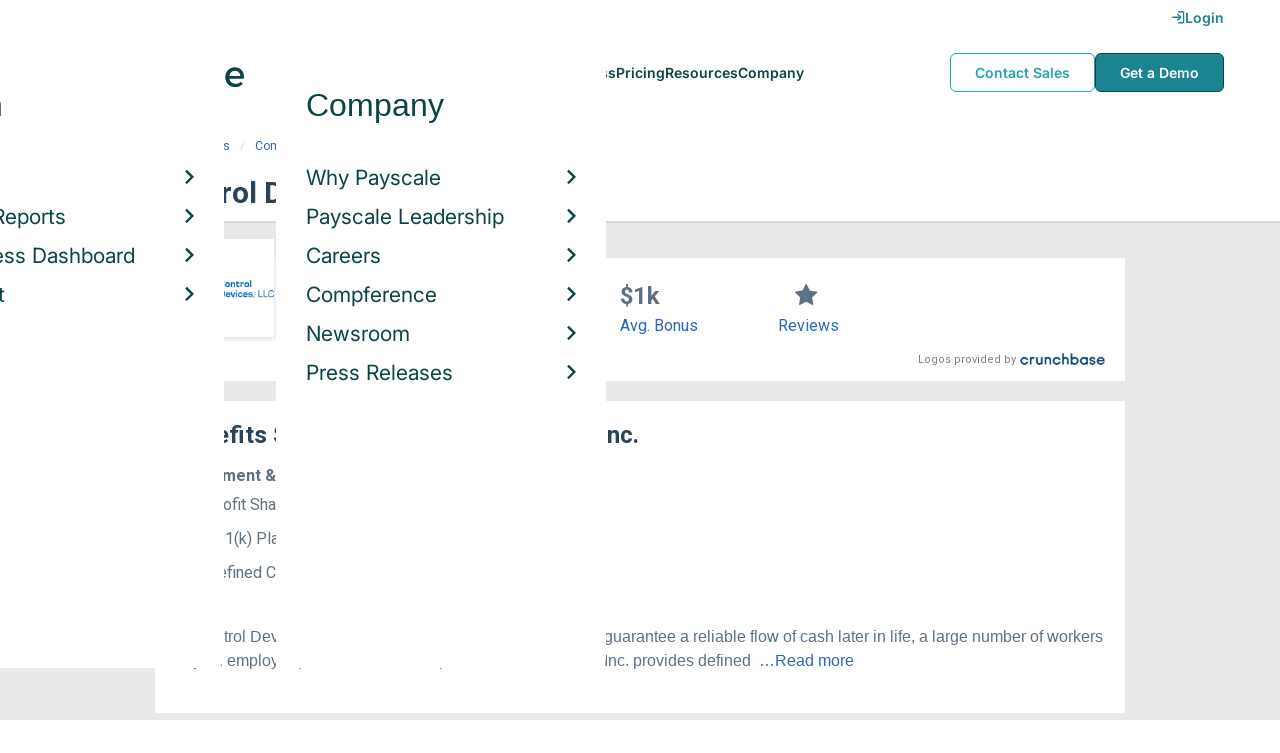

--- FILE ---
content_type: text/html; charset=utf-8
request_url: https://www.payscale.com/research/US/Employer=Control_Devices_Inc./Benefits
body_size: 10653
content:
<!DOCTYPE html><html><head><script>
          var googletag = googletag || {};
          googletag.cmd = googletag.cmd || [];</script><script type="text/plain" class="optanon-category-C0002">
var appInsights=window.appInsights||function(a){
  function b(a){c[a]=function(){var b=arguments;c.queue.push(function(){c[a].apply(c,b)})}}var c={config:a},d=document,e=window;setTimeout(function(){var b=d.createElement("script");b.src=a.url||"https://az416426.vo.msecnd.net/scripts/a/ai.0.js",d.getElementsByTagName("script")[0].parentNode.appendChild(b)});try{c.cookie=d.cookie}catch(a){}c.queue=[];for(var f=["Event","Exception","Metric","PageView","Trace","Dependency"];f.length;)b("track"+f.pop());if(b("setAuthenticatedUserContext"),b("clearAuthenticatedUserContext"),b("startTrackEvent"),b("stopTrackEvent"),b("startTrackPage"),b("stopTrackPage"),b("flush"),!a.disableExceptionTracking){f="onerror",b("_"+f);var g=e[f];e[f]=function(a,b,d,e,h){var i=g&&g(a,b,d,e,h);return!0!==i&&c["_"+f](a,b,d,e,h),i}}return c
  }({
    instrumentationKey:"d1bff452-16c0-4f15-9744-223f27abe717",
    disableExceptionTracking: false,
    verboseLogging: true
  });
window.appInsights=appInsights,appInsights.queue&&0===appInsights.queue.length&&appInsights.trackPageView();</script><link rel="preconnect" href="https://cdn-payscale.com" crossorigin="anonymous"/><link rel="preconnect" href="https://adservice.google.com" crossorigin="true"/><link rel="preconnect" href="https://fonts.gstatic.com" crossorigin="anonymous"/><link rel="preconnect" href="https://fonts.googleapis.com" crossorigin="anonymous"/><script src="https://instant.page/5.1.0" type="module" integrity="sha384-by67kQnR+pyfy8yWP4kPO12fHKRLHZPfEsiSXR8u2IKcTdxD805MGUXBzVPnkLHw"></script><script type="module" src="https://cdn-payscale.com/resources/ud/_script-prod.js"></script><link rel="stylesheet" href="https://www.payscale.com/resources/ud/wp-preserve/includes/css/dashicons.min.css?ver=6.4.3"/><link rel="stylesheet" href="https://cdnjs.cloudflare.com/ajax/libs/font-awesome/5.15.3/css/all.min.css"/><meta name="viewport" content="width=device-width"/><meta charSet="utf-8"/><meta name="robots" content="noindex, follow"/><title>Control Devices Inc. Benefits &amp; Perks | PayScale</title><meta name="description" content="Control Devices Inc. employee benefits and perks data. Find information about retirement plans, insurance benefits, paid time off, reviews, and more."/><link rel="canonical" href="https://www.payscale.com/research/US/Employer=Control_Devices_Inc./Benefits"/><script>
              if (typeof window !== 'undefined' && window !== null) {
                window.dataLayer = window.dataLayer || [];
                window.dataLayer.push({
                  rcSection: 'Employer Benefits',
                  cacheControl: 'public',
                  origin: 'payscale'
                });
              }</script><script crossorigin="anonymous">
          (function(e){var t=new XMLHttpRequest;t.open("GET",e,!0),t.onreadystatechange=(function(){if(4==t.readyState&&200==t.status){let e=t.responseText;e=e.replace(/}/g,"font-display: swap; }");const a=document.getElementsByTagName("head")[0],n=document.createElement("style");n.appendChild(document.createTextNode(e)),a.appendChild(n)}}),t.send()})("https://fonts.googleapis.com/css?family=Roboto:300,400,700,900");
          </script><link rel="icon" href="https://cdn-payscale.com/content/assets/images/payscale-favicon-2.png" sizes="32x32" type="image/png"/><script>!function(t){var o={};function r(e){if(o[e])return o[e].exports;var n=o[e]={i:e,l:!1,exports:{}};return t[e].call(n.exports,n,n.exports,r),n.l=!0,n.exports}r.m=t,r.c=o,r.d=function(e,n,t){r.o(e,n)||Object.defineProperty(e,n,{enumerable:!0,get:t})},r.r=function(e){"undefined"!=typeof Symbol&&Symbol.toStringTag&&Object.defineProperty(e,Symbol.toStringTag,{value:"Module"}),Object.defineProperty(e,"__esModule",{value:!0})},r.t=function(n,e){if(1&e&&(n=r(n)),8&e)return n;if(4&e&&"object"==typeof n&&n&&n.__esModule)return n;var t=Object.create(null);if(r.r(t),Object.defineProperty(t,"default",{enumerable:!0,value:n}),2&e&&"string"!=typeof n)for(var o in n)r.d(t,o,function(e){return n[e]}.bind(null,o));return t},r.n=function(e){var n=e&&e.__esModule?function(){return e.default}:function(){return e};return r.d(n,"a",n),n},r.o=function(e,n){return Object.prototype.hasOwnProperty.call(e,n)},r.p="",r(r.s=17)}({0:function(e,n,t){"use strict";t.r(n),t.d(n,"hasAcceptedCookiePolicy",function(){return r}),t.d(n,"createNecessaryCookie",function(){return c}),t.d(n,"createCookie",function(){return i}),t.d(n,"readCookie",function(){return o}),t.d(n,"eraseCookie",function(){return u});var r=function(){var e=o("accept-cookie"),n=o("client-origin");return"yes"===e||"na"===e||"non-eu"===n&&(c("accept-cookie","na",".payscale.com",365),!0)},c=function(e,n,t,o){var r="";if(o){var c=new Date;c.setTime(c.getTime()+24*o*60*60*1e3),r="; expires=".concat(c.toGMTString())}var i=t?"".concat(e,"=").concat(n).concat(r,"; domain=").concat(t,"; path=/"):"".concat(e,"=").concat(n).concat(r,"; path=/");document.cookie=i},i=function(e,n,t,o){(r()||-1===o)&&c(e,n,t,o)},o=function(e){for(var n="".concat(e,"="),t=document.cookie.split(";"),o=0;o<t.length;o++){for(var r=t[o];" "===r.charAt(0);)r=r.substring(1,r.length);if(0===r.indexOf(n))return r.substring(n.length,r.length)}return null},u=function(e,n){if(n)i(e,"",n,-1);else for(var t=document.domain.split("."),o=0;o<t.length;o++){var r="".concat(t.slice(o,t.length).join("."));i(e,"",r,-1),i(e,"",".".concat(r),-1)}}},17:function(e,n,t){"use strict";t.r(n);var o=t(0);"undefined"!=typeof window&&Object.keys(o).forEach(function(e){window[e]=o[e]})}});</script><script>(function(w,d,s,l,i){w[l]=w[l]||[];w[l].push({'gtm.start':
  new Date().getTime(),event:'gtm.js'});var f=d.getElementsByTagName(s)[0],
  j=d.createElement(s),dl=l!='dataLayer'?'&l='+l:'';j.async=true;j.src=
  'https://www.googletagmanager.com/gtm.js?id='+i+dl;f.parentNode.insertBefore(j,f);
  })(window,document,'script','dataLayer','GTM-P3CVWR');</script><script crossorigin="anonymous" type="application/ld+json">{"@context":"http://schema.org","@type":"Organization","name":"Control Devices Inc.","address":{"@context":"http://schema.org","@type":"PostalAddress","addressLocality":"Fenton","addressRegion":"Missouri","postalCode":"63026","streetAddress":"Control Devices,\nLLC 1555 Larkin Williams Road"},"url":"http://www.cdivalve.com","logo":"https://cdn-payscale.com/content/logos/Control-Devices-Inc.SOURCE.crunchbase.png"}</script><meta name="next-head-count" content="12"/><link rel="preload" href="https://cdn-payscale.com/content/research-center-web/prod/2025.1223.1801.367-master/_next/static/css/d64d220971aa7a3c681c.css" as="style"/><link rel="stylesheet" href="https://cdn-payscale.com/content/research-center-web/prod/2025.1223.1801.367-master/_next/static/css/d64d220971aa7a3c681c.css" data-n-g=""/><link rel="preload" href="https://cdn-payscale.com/content/research-center-web/prod/2025.1223.1801.367-master/_next/static/css/67959fb95fc354667c2b.css" as="style"/><link rel="stylesheet" href="https://cdn-payscale.com/content/research-center-web/prod/2025.1223.1801.367-master/_next/static/css/67959fb95fc354667c2b.css" data-n-p=""/><noscript data-n-css=""></noscript><link rel="preload" href="https://cdn-payscale.com/content/research-center-web/prod/2025.1223.1801.367-master/_next/static/chunks/webpack-8614234379e54ce08900.js" as="script"/><link rel="preload" href="https://cdn-payscale.com/content/research-center-web/prod/2025.1223.1801.367-master/_next/static/chunks/3433-7963e29163038d93f98e.js" as="script"/><link rel="preload" href="https://cdn-payscale.com/content/research-center-web/prod/2025.1223.1801.367-master/_next/static/chunks/main-25b46a766ca4314b8c43.js" as="script"/><link rel="preload" href="https://cdn-payscale.com/content/research-center-web/prod/2025.1223.1801.367-master/_next/static/chunks/pages/_app-f5beb2aa180756f66a91.js" as="script"/><link rel="preload" href="https://cdn-payscale.com/content/research-center-web/prod/2025.1223.1801.367-master/_next/static/chunks/framework-ad23012453949e65ee0e.js" as="script"/><link rel="preload" href="https://cdn-payscale.com/content/research-center-web/prod/2025.1223.1801.367-master/_next/static/chunks/562-edd5c464f90b4718e3af.js" as="script"/><link rel="preload" href="https://cdn-payscale.com/content/research-center-web/prod/2025.1223.1801.367-master/_next/static/chunks/9977-a0bd93bbec46427c154a.js" as="script"/><link rel="preload" href="https://cdn-payscale.com/content/research-center-web/prod/2025.1223.1801.367-master/_next/static/chunks/5796-1e4a39def5ddc6d5433d.js" as="script"/><link rel="preload" href="https://cdn-payscale.com/content/research-center-web/prod/2025.1223.1801.367-master/_next/static/chunks/1216-d0864200a0b6360726e6.js" as="script"/><link rel="preload" href="https://cdn-payscale.com/content/research-center-web/prod/2025.1223.1801.367-master/_next/static/chunks/4240-ad0409c57a3820cc0125.js" as="script"/><link rel="preload" href="https://cdn-payscale.com/content/research-center-web/prod/2025.1223.1801.367-master/_next/static/chunks/4847-a49bc4317f7bec3182f2.js" as="script"/><link rel="preload" href="https://cdn-payscale.com/content/research-center-web/prod/2025.1223.1801.367-master/_next/static/chunks/2532-4297dc7ddee3952bb424.js" as="script"/><link rel="preload" href="https://cdn-payscale.com/content/research-center-web/prod/2025.1223.1801.367-master/_next/static/chunks/9750-daea63c71368078aa9c2.js" as="script"/><link rel="preload" href="https://cdn-payscale.com/content/research-center-web/prod/2025.1223.1801.367-master/_next/static/chunks/1687-f5263bd4e2ad34481c98.js" as="script"/><link rel="preload" href="https://cdn-payscale.com/content/research-center-web/prod/2025.1223.1801.367-master/_next/static/chunks/8021-2e345bc7474c178bf081.js" as="script"/><link rel="preload" href="https://cdn-payscale.com/content/research-center-web/prod/2025.1223.1801.367-master/_next/static/chunks/pages/employer/benefits-2224be1c59b0d01dcdb8.js" as="script"/></head><body data-instant-whitelist="true"><div id="__next"><style>
        @font-face {
          font-family: 'Inter Variable';
          src: url('https://cdn-payscale.com/content/assets/font/Inter-VariableFont_opsz,wght.ttf') format('truetype-variations');
          font-weight: 100 900;
          font-display: swap;
        }
      </style><style>
      .__react_component_tooltip { background: #222; color: #fff }
    </style><ud-header id="ud-header"></ud-header><div class="page  research-center-web employerv2"><div class="employerv2__header-content"><div class="employerv2__header-content__container"><div class="breadcrumbs "><div class="breadcrumbs__item"><a href="/research/US/Country=United_States/Salary">United States</a></div><div class="breadcrumbs__item"><a href="/research/US/Employer">Companies</a></div><div class="breadcrumbs__item"><a href="/research/US/Employer=Control_Devices_Inc./Salary">Control Devices Inc.</a></div><div class="breadcrumbs__item">Benefits</div></div></div></div><div class="rc-sub-nav"><div class="rc-sub-nav__contents"><h1 class="rc-sub-nav__title rc-sub-nav__slim">Control Devices Inc. Benefits</h1></div></div><div class="content one-col"><div class="maincontent"><section class="page-section page-section--first--crunchbase"><div class="employer-overview"><div class="employer-overview__logo"><img class="conux-logo " src="https://cdn-payscale.com/content/placeholder-images/employer-placeholder.png" alt="Control Devices Inc."/></div><div class="employer-overview__pay"><div class="employer-overview__pay-container"><span class="employer-overview__value">$69k</span><span class="employer-overview__per-label"> / year</span></div><span class="employer-overview__text"><a href="/research/US/Employer=Control_Devices_Inc./Salary">Avg. Base Salary (USD)</a></span></div><div class="employer-overview__bonus"><div class="employer-overview__value">$1k</div><span class="employer-overview__text"><a href="/research/US/Employer=Control_Devices_Inc./Bonus">Avg. Bonus</a></span></div><div class="employer-overview__divider"></div><div class="employer-overview__rating"><i class="icon-star employer-overview__single-star"></i><div class="employer-overview__text"><a href="/research/US/Employer=Control_Devices_Inc./Reviews">Reviews</a></div></div></div><div class="cb-attribution-oneline"><span class="cb-attribution-oneline__label">Logos provided by</span><a href="https://www.crunchbase.com/organization/control-devices"><div class="lazyload-wrapper "><div style="height:11px" class="lazyload-placeholder"></div></div></a></div></section><section class="page-section"><h2 class="page-subtitle employerv2__space-bottom">Benefits Summary for <!-- -->Control Devices Inc.</h2><div class="benefits"><div class="benefits-summary__subcategories"><div class="benefits-summary__subcat"><div class="benefits-summary__subcat-title">Retirement &amp; Financial Benefits</div><div class="benefits-summary__subcat-list"><div class="benefits-summary__subcat-item"><div class="benefits-summary__item-check"><i class="icon-check"></i></div><div class="benefits-summary__item-text">Profit Sharing</div></div><div class="benefits-summary__subcat-item"><div class="benefits-summary__item-check"><i class="icon-check"></i></div><div class="benefits-summary__item-text">401(k) Plan</div></div><div class="benefits-summary__subcat-item"><div class="benefits-summary__item-check"><i class="icon-check"></i></div><div class="benefits-summary__item-text">Defined Contribution Pension Plan</div></div></div></div></div><div class="benefits-summary__summary"><div class="expandable "><p class="expandable__paragraph">At Control Devices Inc., they provide pension plans.  To help guarantee a reliable flow of cash later in life, a large number of workers rely on employer-provided retirement plans. Control Devices Inc. provides defined<span class="expandable__more"><span>  <!-- -->…Read more</span></span></p></div></div></div></section><section class="page-section"><div id="" class="single-row-start "><div class="single-row-start__header">Find out what you should be paid<div class="single-row-start__sub-header">Use our tool to get a personalized report on your market worth.<span class="single-row-start__highlights">What&#x27;s this?</span></div></div><form class="single-row-start__form survey-start__form"><input type="hidden" value="" name="city"/><input type="hidden" value="" name="state"/><input type="hidden" value="United States" name="confCountry"/><input type="hidden" value="" name="location"/><input type="hidden" value="" name="job"/><input type="hidden" value="" name="yearsexp"/><div class="single-row-start__form-container"><div id="" class="pxl-form-group single-row-start__form-group single-row-start__form-group--location"><label class=" pxl-control-label" for="">Location:</label><div class="survey-start__citystate"><div role="combobox" aria-haspopup="listbox" aria-owns="react-autowhatever-CityState" aria-expanded="false" class="react-autosuggest__container"><input type="text" value="" autoComplete="off" aria-autocomplete="list" aria-controls="react-autowhatever-CityState" class="pxl-form-control survey-start__citystate-ac" tabindex="0" id="CityState"/><div id="react-autowhatever-CityState" role="listbox" class="react-autosuggest__suggestions-container"></div></div></div></div><div class="survey-start__country"><div class="survey-start__country-label">United States<!-- --> <a class="survey-start__country-link">(change)</a></div><div role="combobox" aria-haspopup="listbox" aria-owns="react-autowhatever-Country" aria-expanded="false" class="react-autosuggest__container"><input type="text" value="United States" autoComplete="off" aria-autocomplete="list" aria-controls="react-autowhatever-Country" class="pxl-form-control survey-start__country-ac survey-start--hidden" id="Country"/><div id="react-autowhatever-Country" role="listbox" class="react-autosuggest__suggestions-container"></div></div></div><div id="" class="pxl-form-group single-row-start__form-group single-row-start__form-group--yoe"><label class=" pxl-control-label" for="">Years in Field/Career:</label><div class="pxl-input-number"><input type="number" class="survey-start__yearsexp pxl-input-number__input pxl-form-control" value="" min="0" max="80" step="any" tabindex="0"/></div><div class="single-row-start__btn"><input type="submit" class="single-row-start__btn-input" value="Find your market worth »"/></div></div></div><div class="single-row-start__right-bullets"><div class="single-row-start__header">How it works:</div><div class="single-row-start__right-bullets-list"><div class="single-row-start__right-bullets-item"><span>1</span><div>Enter city &amp; years of experience</div></div><div class="single-row-start__right-bullets-item"><span>2</span><div>Add pay factors like skills &amp; education</div></div><div class="single-row-start__right-bullets-item"><span>3</span><div>Find your market worth with a report tailored to you</div></div></div></div></form></div></section><section class="page-section"><h2 class="employerv2__space-bottom">Most Popular Benefits at <!-- -->Control Devices Inc.</h2><div class="table"><div class="table__header"><div class="table__header__first-column">Benefit / Perk</div><div class="table__header__second-column">Employees Reporting</div></div><div class="table__item"><div class="table__title">401(k)</div><div class="table__value"><span class="table__label">Employees:<!-- --> </span>11</div></div><div class="table__item"><div class="table__title">Paid Holidays / Vacation</div><div class="table__value"><span class="table__label">Employees:<!-- --> </span>11</div></div><div class="table__item"><div class="table__title">Life Insurance/Disability</div><div class="table__value"><span class="table__label">Employees:<!-- --> </span>6</div></div><div class="table__item"><div class="table__title">Casual Dress/Atmosphere</div><div class="table__value"><span class="table__label">Employees:<!-- --> </span>5</div></div><div class="table__item"><div class="table__title">Paid Sick Leave</div><div class="table__value"><span class="table__label">Employees:<!-- --> </span>5</div></div><div class="table__item"><div class="table__title">Flex-Time / Flexible Schedule</div><div class="table__value"><span class="table__label">Employees:<!-- --> </span>3</div></div><div class="table__item"><div class="table__title">Food/Meals On Duty</div><div class="table__value"><span class="table__label">Employees:<!-- --> </span>3</div></div></div><div class="table__footer">Updated: <!-- -->Jul 24, 2022</div></section><section class="page-section"><div class="featured-content"><h2 class="featured-content__header">Featured Content</h2><div class="carousel " role="listbox"><div class="carousel__content" style="width:60px"><div class="carousel__arrow carousel__arrow--left carousel__arrow--invisible"><span role="button" aria-label="View previous items">‹</span></div><div class="carousel__items-window"><div class="carousel__items"><a class="blog-card " href="https://www.payscale.com/research-and-insights/remote-work?tk=carousel-ps-rc-job"><div class="blog-card__content"><div class="lazyload-wrapper "><div style="height:145px" class="lazyload-placeholder"></div></div><div class="blog-card__divider"></div><div class="blog-card__detail"><div class="blog-card__title">Remote Work</div><div class="blog-card__description">New research shows how to set pay for remote employees</div></div></div></a><a class="blog-card " href="https://www.payscale.com/research-and-insights/gender-pay-gap?tk=carousel-ps-rc-job"><div class="blog-card__content"><div class="lazyload-wrapper "><div style="height:145px" class="lazyload-placeholder"></div></div><div class="blog-card__divider"></div><div class="blog-card__detail"><div class="blog-card__title">Gender Pay Gap</div><div class="blog-card__description">New research shows that each woman experiences the disparity of gender pay gap in different ways, depending on her position, age, race and education.</div></div></div></a><a class="blog-card " href="https://www.payscale.com/research-and-insights/cbpr?tk=carousel-ps-rc-job"><div class="blog-card__content"><div class="lazyload-wrapper "><div style="height:145px" class="lazyload-placeholder"></div></div><div class="blog-card__divider"></div><div class="blog-card__detail"><div class="blog-card__title">Compensation Best Practices Report</div><div class="blog-card__description">From compensation planning to variable pay to pay equity analysis, we surveyed 4,900+ organizations on how they manage compensation.</div></div></div></a><a class="blog-card " href="https://www.payscale.com/research-and-insights/salary-budget-survey-sbs?tk=carousel-ps-rc-job"><div class="blog-card__content"><div class="lazyload-wrapper "><div style="height:145px" class="lazyload-placeholder"></div></div><div class="blog-card__divider"></div><div class="blog-card__detail"><div class="blog-card__title">Salary Budget Survey Report</div><div class="blog-card__description">See how organizations are shifting their salary budgets this year.</div></div></div></a><a class="blog-card " href="https://www.payscale.com/research-and-insights/retention-report?tk=carousel-ps-rc-job"><div class="blog-card__content"><div class="lazyload-wrapper "><div style="height:145px" class="lazyload-placeholder"></div></div><div class="blog-card__divider"></div><div class="blog-card__detail"><div class="blog-card__title">Retention Report</div><div class="blog-card__description">Get strategies you can use to retain top talent and learn how impactful employee retention really is.</div></div></div></a><a class="blog-card " href="https://www.payscale.com/research-and-insights/variable-pay-playbook?tk=carousel-ps-rc-job"><div class="blog-card__content"><div class="lazyload-wrapper "><div style="height:145px" class="lazyload-placeholder"></div></div><div class="blog-card__divider"></div><div class="blog-card__detail"><div class="blog-card__title">Variable Pay Playbook</div><div class="blog-card__description">Before you decide whether variable pay is right for your org, get a deeper understanding of the variable pay options and the cultural impact of pay choices.</div></div></div></a></div></div><div class="carousel__arrow carousel__arrow--right "><span role="button" aria-label="View next items">›</span></div></div><div class="carousel__indicator__window"><div class="carousel__indicator__dots"><div class="carousel__indicator__dot__container"><div class="carousel__indicator__dot selected"></div></div><div class="carousel__indicator__dot__container"><div class="carousel__indicator__dot "></div></div><div class="carousel__indicator__dot__container"><div class="carousel__indicator__dot small"></div></div><div class="carousel__indicator__dot__container"><div class="carousel__indicator__dot xsmall"></div></div><div class="carousel__indicator__dot__container"><div class="carousel__indicator__dot xsmall"></div></div><div class="carousel__indicator__dot__container"><div class="carousel__indicator__dot xsmall"></div></div></div></div></div><div class="newsletter-form"><form class="" action="https://payscale.us3.list-manage.com/subscribe/post?u=0350e593d83b212345ced805c&amp;amp;id=cc02db4bff" method="post" id="mc-embedded-subscribe-form" name="mc-embedded-subscribe-form" target="_blank" novalidate=""><label for="mce-EMAIL"><div class="newsletter-form__title">Subscribe to our newsletter</div></label><div class="newsletter-form__container"><div class="newsletter-form__email-container"><input type="email" value="" name="EMAIL" class="newsletter-form__email-input pxl-form-control" id="mce-EMAIL" placeholder="Email address" required=""/><div style="position:absolute;left:-5000px" aria-hidden="true"><input type="text" name="b_0350e593d83b212345ced805c_cc02db4bff" tabindex="-1" value=""/></div><div class="newsletter-form__email-error" style="visibility:hidden">Enter a valid email address</div></div><input type="submit" value="Subscribe" name="subscribe" class="newsletter-form__submit"/></div></form></div></div></section><section class="page-section"><h2 class="page-subtitle">Control Devices Inc.<!-- --> Job Listings</h2><div id="jobListingsWidget" class="joblistings"><div class="joblistings__search-container"><div class="joblistings__search-form"><div class="joblistings__search-item"><label class="joblistings__search-label"> Job Title / Company </label><input type="text" class="joblistings__search-box pxl-form-control" value="Control Devices Inc." name="jobsearchbox" placeholder="Job Title or Company" tabindex="0"/></div><div class="joblistings__search-item"><label class="joblistings__search-label"> Location </label><input type="text" class="joblistings__search-box pxl-form-control" value="" name="locationsearchbox" placeholder="City, State or Zip" tabindex="0"/></div><a href="/job-search-engine?str=Control Devices Inc.&amp;loc=null&amp;country=undefined" class="joblistings__search-btn">Search</a></div></div></div></section><section class="page-section"><h2 class="page-subtitle">Companies Related to <!-- -->Control Devices Inc.</h2><div class="employerv2__space-bottom">Companies in the same industry as <!-- -->Control Devices Inc.<!-- -->, ranked by <!-- -->salary<!-- -->.</div><div class="carousel related-carousel related-companies-related-carousel" role="listbox"><div class="carousel__content" style="width:60px"><div class="carousel__arrow carousel__arrow--left carousel__arrow--invisible"><span role="button" aria-label="View previous items">‹</span></div><div class="carousel__items-window"><div class="carousel__items"><a rel="" data-instant="true" class="related-content-card" href="/research/US/Employer=Alexis_Bittar/Benefits"><div class="related-content-card__image-container"><div class="lazyload-wrapper "><div style="height:70px" class="lazyload-placeholder"></div></div></div><div class="related-content-card__title">Alexis Bittar</div><div class="related-content-card__subtitle">Avg. Salary: $68,680</div></a><a rel="" data-instant="true" class="related-content-card" href="/research/US/Employer=Any_Company/Benefits"><div class="related-content-card__image-container"></div><div class="related-content-card__title">Any Company</div><div class="related-content-card__subtitle">Avg. Salary: $68,692</div></a><a rel="" data-instant="true" class="related-content-card" href="/research/US/Employer=Engineering%2C_Inc./Benefits"><div class="related-content-card__image-container"></div><div class="related-content-card__title">Engineering, Inc.</div><div class="related-content-card__subtitle">Avg. Salary: $68,695</div></a><a rel="" data-instant="true" class="related-content-card" href="/research/US/Employer=MicroMo_Electronics/Benefits"><div class="related-content-card__image-container"></div><div class="related-content-card__title">MicroMo Electronics</div><div class="related-content-card__subtitle">Avg. Salary: $68,696</div></a><a rel="" data-instant="true" class="related-content-card" href="/research/US/Employer=Opto_22/Benefits"><div class="related-content-card__image-container"></div><div class="related-content-card__title">Opto 22</div><div class="related-content-card__subtitle">Avg. Salary: $68,700</div></a><a rel="" data-instant="true" class="related-content-card" href="/research/US/Employer=Allison/Benefits"><div class="related-content-card__image-container"></div><div class="related-content-card__title">Allison</div><div class="related-content-card__subtitle">Avg. Salary: $68,711</div></a><a rel="" data-instant="true" class="related-content-card" href="/research/US/Employer=Adjmi_Apparel/Benefits"><div class="related-content-card__image-container"></div><div class="related-content-card__title">Adjmi Apparel</div><div class="related-content-card__subtitle">Avg. Salary: $68,713</div></a><a rel="" data-instant="true" class="related-content-card" href="/research/US/Employer=Special_Products/Benefits"><div class="related-content-card__image-container"></div><div class="related-content-card__title">Special Products</div><div class="related-content-card__subtitle">Avg. Salary: $68,727</div></a><a rel="" data-instant="true" class="related-content-card" href="/research/US/Employer=Young_Living_Essential_Oils/Benefits"><div class="related-content-card__image-container"></div><div class="related-content-card__title">Young Living Essential Oils</div><div class="related-content-card__subtitle">Avg. Salary: $68,732</div></a><a rel="" data-instant="true" class="related-content-card" href="/research/US/Employer=Printpack%2C_Incorporated/Benefits"><div class="related-content-card__image-container"></div><div class="related-content-card__title">Printpack, Incorporated</div><div class="related-content-card__subtitle">Avg. Salary: $68,734</div></a><a rel="" data-instant="true" class="related-content-card" href="/research/US/Employer=Integrated_Medical_Systems%2C_Inc./Benefits"><div class="related-content-card__image-container"></div><div class="related-content-card__title">Integrated Medical Systems, Inc.</div><div class="related-content-card__subtitle">Avg. Salary: $68,750</div></a><a rel="" data-instant="true" class="related-content-card" href="/research/US/Employer=Saris_Cycling_Group/Benefits"><div class="related-content-card__image-container"></div><div class="related-content-card__title">Saris Cycling Group</div><div class="related-content-card__subtitle">Avg. Salary: $68,750</div></a><a rel="" data-instant="true" class="related-content-card" href="/research/US/Employer=Boral/Benefits"><div class="related-content-card__image-container"></div><div class="related-content-card__title">Boral</div><div class="related-content-card__subtitle">Avg. Salary: $68,750</div></a><a rel="" data-instant="true" class="related-content-card" href="/research/US/Employer=Direct_Supply_Inc./Benefits"><div class="related-content-card__image-container"></div><div class="related-content-card__title">Direct Supply Inc.</div><div class="related-content-card__subtitle">Avg. Salary: $68,750</div></a><a rel="" data-instant="true" class="related-content-card" href="/research/US/Employer=Brasstech_Inc/Benefits"><div class="related-content-card__image-container"></div><div class="related-content-card__title">Brasstech Inc</div><div class="related-content-card__subtitle">Avg. Salary: $68,753</div></a><a rel="" data-instant="true" class="related-content-card" href="/research/US/Employer=Nine_West_Group%2C_Inc/Benefits"><div class="related-content-card__image-container"></div><div class="related-content-card__title">Nine West Group, Inc</div><div class="related-content-card__subtitle">Avg. Salary: $68,760</div></a><a rel="" data-instant="true" class="related-content-card" href="/research/US/Employer=Hunter_Engineering/Benefits"><div class="related-content-card__image-container"></div><div class="related-content-card__title">Hunter Engineering</div><div class="related-content-card__subtitle">Avg. Salary: $68,764</div></a><a rel="" data-instant="true" class="related-content-card" href="/research/US/Employer=Willamette_Valley_Vineyards/Benefits"><div class="related-content-card__image-container"></div><div class="related-content-card__title">Willamette Valley Vineyards</div><div class="related-content-card__subtitle">Avg. Salary: $68,784</div></a><a rel="" data-instant="true" class="related-content-card" href="/research/US/Employer=SAS_Automation/Benefits"><div class="related-content-card__image-container"></div><div class="related-content-card__title">SAS Automation</div><div class="related-content-card__subtitle">Avg. Salary: $68,784</div></a><a rel="" data-instant="true" class="related-content-card" href="/research/US/Employer=Biolab%2C_Inc./Benefits"><div class="related-content-card__image-container"></div><div class="related-content-card__title">Biolab, Inc.</div><div class="related-content-card__subtitle">Avg. Salary: $68,784</div></a></div></div><div class="carousel__arrow carousel__arrow--right "><span role="button" aria-label="View next items">›</span></div></div><div class="carousel__indicator__window"><div class="carousel__indicator__dots"><div class="carousel__indicator__dot__container"><div class="carousel__indicator__dot selected"></div></div><div class="carousel__indicator__dot__container"><div class="carousel__indicator__dot "></div></div><div class="carousel__indicator__dot__container"><div class="carousel__indicator__dot small"></div></div><div class="carousel__indicator__dot__container"><div class="carousel__indicator__dot xsmall"></div></div><div class="carousel__indicator__dot__container"><div class="carousel__indicator__dot xsmall"></div></div><div class="carousel__indicator__dot__container"><div class="carousel__indicator__dot xsmall"></div></div><div class="carousel__indicator__dot__container"><div class="carousel__indicator__dot xsmall"></div></div><div class="carousel__indicator__dot__container"><div class="carousel__indicator__dot xsmall"></div></div><div class="carousel__indicator__dot__container"><div class="carousel__indicator__dot xsmall"></div></div><div class="carousel__indicator__dot__container"><div class="carousel__indicator__dot xsmall"></div></div><div class="carousel__indicator__dot__container"><div class="carousel__indicator__dot xsmall"></div></div><div class="carousel__indicator__dot__container"><div class="carousel__indicator__dot xsmall"></div></div><div class="carousel__indicator__dot__container"><div class="carousel__indicator__dot xsmall"></div></div><div class="carousel__indicator__dot__container"><div class="carousel__indicator__dot xsmall"></div></div><div class="carousel__indicator__dot__container"><div class="carousel__indicator__dot xsmall"></div></div><div class="carousel__indicator__dot__container"><div class="carousel__indicator__dot xsmall"></div></div><div class="carousel__indicator__dot__container"><div class="carousel__indicator__dot xsmall"></div></div><div class="carousel__indicator__dot__container"><div class="carousel__indicator__dot xsmall"></div></div><div class="carousel__indicator__dot__container"><div class="carousel__indicator__dot xsmall"></div></div><div class="carousel__indicator__dot__container"><div class="carousel__indicator__dot xsmall"></div></div></div></div></div></section><section class="page-section"><h2 class="page-subtitle">Popular Locations for <!-- -->Control Devices Inc.</h2><div class="locations"><div class="lazyload-wrapper "><div style="height:288px" class="lazyload-placeholder"></div></div><div class="locations__links"><ol class="locations__list" type="1"><li class="locations__list-item"><a data-instant="true" class="locations__link" href="/research/US/Employer=Control_Devices_Inc./City/St.-Louis-MO">St. Louis, Missouri</a></li><li class="locations__list-item"><a data-instant="true" class="locations__link" href="/research/US/Employer=Control_Devices_Inc./City/Fenton-MO">Fenton, Missouri</a></li><li class="locations__list-item"><a data-instant="true" class="locations__link" href="/research/US/Employer=Control_Devices_Inc./City/Broken-Arrow-OK">Broken Arrow, Oklahoma</a></li><li class="locations__list-item"><a data-instant="true" class="locations__link" href="/research/US/Employer=Control_Devices_Inc./City/Mansfield-OH">Mansfield, Ohio</a></li></ol></div></div></section></div></div><div id="footer-survey-start" class="footer-survey-start "><div class="footer-survey-start__header">WHAT AM I WORTH?</div><div class="footer-survey-start__subheader">What your skills are worth in the job market is constantly changing.</div><form class="footer-survey-start__form survey-start__form"><input type="hidden" value="" name="city"/><input type="hidden" value="" name="state"/><input type="hidden" value="United States" name="confCountry"/><input type="hidden" value="" name="location"/><input type="hidden" value="" name="job"/><input type="hidden" value="" name="yearsexp"/><div id="" class="pxl-form-group footer-survey-start__form-group"><label class=" pxl-control-label" for="">Job Title:</label><input type="text" class=" pxl-form-control" value="" placeholder="" tabindex="0"/></div><div id="" class="pxl-form-group footer-survey-start__form-group footer-survey-start__location"><label class=" pxl-control-label" for="">Location:</label><div class="survey-start__location"><div class="survey-start__citystate"><div role="combobox" aria-haspopup="listbox" aria-owns="react-autowhatever-footer-survey-startCityState" aria-expanded="false" class="react-autosuggest__container"><input type="text" value="" autoComplete="off" aria-autocomplete="list" aria-controls="react-autowhatever-footer-survey-startCityState" class="pxl-form-control survey-start__citystate-ac" tabindex="0" id="footer-survey-startCityState"/><div id="react-autowhatever-footer-survey-startCityState" role="listbox" class="react-autosuggest__suggestions-container"></div></div></div><div class="survey-start__country"><div class="survey-start__country-label">United States<!-- --> <a class="survey-start__country-link">(change)</a></div><div role="combobox" aria-haspopup="listbox" aria-owns="react-autowhatever-footer-survey-startCountry" aria-expanded="false" class="react-autosuggest__container"><input type="text" value="United States" autoComplete="off" aria-autocomplete="list" aria-controls="react-autowhatever-footer-survey-startCountry" class="pxl-form-control survey-start__country-ac survey-start--hidden" id="footer-survey-startCountry"/><div id="react-autowhatever-footer-survey-startCountry" role="listbox" class="react-autosuggest__suggestions-container"></div></div></div></div></div><div class="footer-survey-start__btn"><input type="submit" class="footer-survey-start__btn-input" value="Get your salary report »"/></div></form></div></div><ud-footer id="ud-footer"></ud-footer></div><script crossorigin="true" src="https://unpkg.com/react@16.14.0/umd/react.production.min.js"></script><script crossorigin="true" src="https://unpkg.com/react-dom@16.14.0/umd/react-dom.production.min.js"></script><script id="__NEXT_DATA__" type="application/json">{"props":{"pageProps":{"isNotIndexed":true,"links":{"Salary":"/research/US/Employer=Control_Devices_Inc./Salary","Hourly_Rate":"/research/US/Employer=Control_Devices_Inc./Hourly_Rate","Bonus":"/research/US/Employer=Control_Devices_Inc./Bonus","Reviews":"/research/US/Employer=Control_Devices_Inc./Reviews","Benefits":"/research/US/Employer=Control_Devices_Inc./Benefits"},"factData":{"name":"Control Devices","answerValue":"Control Devices Inc.","abstract":null,"website":"http://www.cdivalve.com","domain":"www.cdivalve.com","synonyms":null,"industries":["Industrial Engineering","Manufacturing","Mechanical Engineering"],"foundedYear":null,"foundedOn":"1963-01-01","geo":{"street":"Control Devices,\nLLC 1555 Larkin Williams Road","city":"Fenton","state":"Missouri","postalCode":"63026","country":"United States","latitude":null,"longitude":null},"logo":"https://cdn-payscale.com/content/logos/Control-Devices-Inc.SOURCE.crunchbase.png","originalLogo":"https://images.crunchbase.com/image/upload/t_cb-default-original/v1397186821/286f17293c246006fda72ed399e6ceca.png","employeeCount":null,"numEmployeesMin":251,"numEmployeesMax":500,"organizationType":"for_profit","stockExchange":null,"wikipediaUrl":null,"lastUpdated":"2026-01-02T01:22:14.2312691Z","source":"crunchbase","origin":{"name":"crunchbase","url":"https://www.crunchbase.com/organization/control-devices"}},"pageUrl":"/research/US/Employer=Control_Devices_Inc./Benefits","reviews":[{"userDescription":"\u003cb\u003ePrincipal Mechanical Engineer\u003c/b\u003e in Broken Arrow, Oklahoma","questionPrompt":"What is it like working as a Principal Mechanical Engineer at Control Devices Inc.?","questionId":1230021,"answerTitle":"A different rewarding challenge each day.","answerBody":"","answerPro":"Solving problems that may have never been solved before.","answerCon":"That I didn’t find it sooner","employer":"Control Devices Inc.","jobTitle":"Principal Mechanical Engineer","country":"United States","city":"Broken Arrow","questionType":1,"updated":"2020-09-28T00:26:31"},{"userDescription":"\u003cb\u003ePrincipal Mechanical Engineer\u003c/b\u003e in Broken Arrow","questionPrompt":"What's it like working as a Principal Mechanical Engineer at Control Devices Inc.?","questionId":866996,"answerTitle":null,"answerBody":"Really a great place to build a career it gets better every year. From the chef to the flex time to the interesting day to day. 401k matching education assistance 4 weeks vacation after five years. Family owned business.","answerPro":null,"answerCon":null,"employer":"Control Devices Inc.","jobTitle":"Principal Mechanical Engineer","country":"United States","city":"Broken Arrow","questionType":1,"updated":"2020-01-05T03:15:37"}],"siteUrl":"https://www.payscale.com","pageData":{"country":"US","category":"Employer","dimensions":{"employer":"Control Devices Inc."},"multiDimensional":false,"reportType":"Benefits","refs":{"url":"/research/US/Employer=Control_Devices_Inc./Benefits","defaultUrl":"/research/US/Employer=Control_Devices_Inc./Salary","parentUrl":null},"currencyCode":"USD","lastUpdated":"2022-07-24T06:43:58.06363Z","narratives":null,"tasks":null,"compensation":{"bonus":{"50":1200,"profileCount":2},"salary":{"10":51962.13,"25":59325.01,"50":68735.48,"75":79638.69,"90":90923.25,"profileCount":13},"total":{"10":52239.05,"25":59404.62,"50":68524.49,"75":79044.45,"90":89886.89,"profileCount":14}},"byDimension":{"Most Popular Benefits":{"lastUpdated":"2022-07-24T06:43:58.06363Z","profileCount":13,"description":"Most Popular Benefits","rows":[{"name":"401(k)","displayName":null,"url":null,"profileCount":11,"range":null,"isEstimated":false},{"name":"Paid Holidays / Vacation","displayName":null,"url":null,"profileCount":11,"range":null,"isEstimated":false},{"name":"Life Insurance/Disability","displayName":null,"url":null,"profileCount":6,"range":null,"isEstimated":false},{"name":"Casual Dress/Atmosphere","displayName":null,"url":null,"profileCount":5,"range":null,"isEstimated":false},{"name":"Paid Sick Leave","displayName":null,"url":null,"profileCount":5,"range":null,"isEstimated":false},{"name":"Flex-Time / Flexible Schedule","displayName":null,"url":null,"profileCount":3,"range":null,"isEstimated":true},{"name":"Food/Meals On Duty","displayName":null,"url":null,"profileCount":3,"range":null,"isEstimated":true}],"parentUrl":null}},"ratings":null,"related":[{"name":"Alexis Bittar","url":"/research/US/Employer=Alexis_Bittar/Benefits","profileCount":8,"range":{"25":54389.33,"50":68679.82,"75":86725.07},"average":null},{"name":"Any Company","url":"/research/US/Employer=Any_Company/Benefits","profileCount":49,"range":{"10":43275.58,"25":54157.67,"50":68692.39,"75":88866.85,"90":118088.21},"average":null},{"name":"Engineering, Inc.","url":"/research/US/Employer=Engineering%2C_Inc./Benefits","profileCount":101,"range":{"10":47867.61,"25":56970.79,"50":68694.57,"75":84015.26,"90":104423.69},"average":null},{"name":"MicroMo Electronics","url":"/research/US/Employer=MicroMo_Electronics/Benefits","profileCount":6,"range":{"25":61793.52,"50":68695.91,"75":76369.29},"average":null},{"name":"Opto 22","url":"/research/US/Employer=Opto_22/Benefits","profileCount":3,"range":{"50":68700},"average":null},{"name":"Allison","url":"/research/US/Employer=Allison/Benefits","profileCount":9,"range":{"25":56808.42,"50":68711.21,"75":83107.92},"average":null},{"name":"Adjmi Apparel","url":"/research/US/Employer=Adjmi_Apparel/Benefits","profileCount":5,"range":{"25":58888.79,"50":68713.37,"75":80177},"average":null},{"name":"Special Products","url":"/research/US/Employer=Special_Products/Benefits","profileCount":4,"range":{"50":68727.27},"average":null},{"name":"Young Living Essential Oils","url":"/research/US/Employer=Young_Living_Essential_Oils/Benefits","profileCount":50,"range":{"10":45220.63,"25":55368.23,"50":68732.1,"75":85516.77,"90":105432.74},"average":null},{"name":"Printpack, Incorporated","url":"/research/US/Employer=Printpack%2C_Incorporated/Benefits","profileCount":26,"range":{"10":48779.51,"25":57635.63,"50":68734.23,"75":82048.08,"90":97224.68},"average":null},{"name":"Integrated Medical Systems, Inc.","url":"/research/US/Employer=Integrated_Medical_Systems%2C_Inc./Benefits","profileCount":2,"range":{"50":68750},"average":null},{"name":"Saris Cycling Group","url":"/research/US/Employer=Saris_Cycling_Group/Benefits","profileCount":4,"range":{"50":68750},"average":null},{"name":"Boral","url":"/research/US/Employer=Boral/Benefits","profileCount":25,"range":{"10":45824.95,"25":55872.95,"50":68750.02,"75":84376.87,"90":102081.86},"average":null},{"name":"Direct Supply Inc.","url":"/research/US/Employer=Direct_Supply_Inc./Benefits","profileCount":34,"range":{"10":45170.02,"25":55217.96,"50":68750.32,"75":86159.08,"90":107417.64},"average":null},{"name":"Brasstech Inc","url":"/research/US/Employer=Brasstech_Inc/Benefits","profileCount":9,"range":{"25":61734.58,"50":68752.94,"75":76569.18},"average":null},{"name":"Nine West Group, Inc","url":"/research/US/Employer=Nine_West_Group%2C_Inc/Benefits","profileCount":17,"range":{"10":35139.73,"25":48294.43,"50":68759.81,"75":97897.66,"90":134546.06},"average":null},{"name":"Hunter Engineering","url":"/research/US/Employer=Hunter_Engineering/Benefits","profileCount":9,"range":{"25":55450.99,"50":68763.9,"75":85273.04},"average":null},{"name":"Willamette Valley Vineyards","url":"/research/US/Employer=Willamette_Valley_Vineyards/Benefits","profileCount":3,"range":{"50":68784.46},"average":null},{"name":"SAS Automation","url":"/research/US/Employer=SAS_Automation/Benefits","profileCount":3,"range":{"50":68784.46},"average":null},{"name":"Biolab, Inc.","url":"/research/US/Employer=Biolab%2C_Inc./Benefits","profileCount":3,"range":{"50":68784.46},"average":null}],"benefits":{"description":"At Control Devices Inc., they provide pension plans.  To help guarantee a reliable flow of cash later in life, a large number of workers rely on employer-provided retirement plans. Control Devices Inc. provides defined contribution pension plans. With a defined contribution pension plan, employers help workers save and invest for retirement.","retirementBenefits":["Profit Sharing","401(k) Plan","Defined Contribution Pension Plan"],"healthBenefits":[]},"comparisons":null,"locations":{"total":4,"data":[{"location":{"city":"St. Louis","state":"Missouri","country":"US"},"url":"/research/US/Employer=Control_Devices_Inc./City/St.-Louis-MO"},{"location":{"city":"Fenton","state":"Missouri","country":"US"},"url":"/research/US/Employer=Control_Devices_Inc./City/Fenton-MO"},{"location":{"city":"Broken Arrow","state":"Oklahoma","country":"US"},"url":"/research/US/Employer=Control_Devices_Inc./City/Broken-Arrow-OK"},{"location":{"city":"Mansfield","state":"Ohio","country":"US"},"url":"/research/US/Employer=Control_Devices_Inc./City/Mansfield-OH"}]},"occupationalDetails":null}},"__N_SSP":true},"page":"/employer/benefits","query":{},"buildId":"app","assetPrefix":"https://cdn-payscale.com/content/research-center-web/prod/2025.1223.1801.367-master","isFallback":false,"gssp":true,"customServer":true}</script><script nomodule="" src="https://cdn-payscale.com/content/research-center-web/prod/2025.1223.1801.367-master/_next/static/chunks/polyfills-dba3e76732a807a91d11.js"></script><script src="https://cdn-payscale.com/content/research-center-web/prod/2025.1223.1801.367-master/_next/static/chunks/webpack-8614234379e54ce08900.js" async=""></script><script src="https://cdn-payscale.com/content/research-center-web/prod/2025.1223.1801.367-master/_next/static/chunks/3433-7963e29163038d93f98e.js" async=""></script><script src="https://cdn-payscale.com/content/research-center-web/prod/2025.1223.1801.367-master/_next/static/chunks/main-25b46a766ca4314b8c43.js" async=""></script><script src="https://cdn-payscale.com/content/research-center-web/prod/2025.1223.1801.367-master/_next/static/chunks/pages/_app-f5beb2aa180756f66a91.js" async=""></script><script src="https://cdn-payscale.com/content/research-center-web/prod/2025.1223.1801.367-master/_next/static/chunks/framework-ad23012453949e65ee0e.js" async=""></script><script src="https://cdn-payscale.com/content/research-center-web/prod/2025.1223.1801.367-master/_next/static/chunks/562-edd5c464f90b4718e3af.js" async=""></script><script src="https://cdn-payscale.com/content/research-center-web/prod/2025.1223.1801.367-master/_next/static/chunks/9977-a0bd93bbec46427c154a.js" async=""></script><script src="https://cdn-payscale.com/content/research-center-web/prod/2025.1223.1801.367-master/_next/static/chunks/5796-1e4a39def5ddc6d5433d.js" async=""></script><script src="https://cdn-payscale.com/content/research-center-web/prod/2025.1223.1801.367-master/_next/static/chunks/1216-d0864200a0b6360726e6.js" async=""></script><script src="https://cdn-payscale.com/content/research-center-web/prod/2025.1223.1801.367-master/_next/static/chunks/4240-ad0409c57a3820cc0125.js" async=""></script><script src="https://cdn-payscale.com/content/research-center-web/prod/2025.1223.1801.367-master/_next/static/chunks/4847-a49bc4317f7bec3182f2.js" async=""></script><script src="https://cdn-payscale.com/content/research-center-web/prod/2025.1223.1801.367-master/_next/static/chunks/2532-4297dc7ddee3952bb424.js" async=""></script><script src="https://cdn-payscale.com/content/research-center-web/prod/2025.1223.1801.367-master/_next/static/chunks/9750-daea63c71368078aa9c2.js" async=""></script><script src="https://cdn-payscale.com/content/research-center-web/prod/2025.1223.1801.367-master/_next/static/chunks/1687-f5263bd4e2ad34481c98.js" async=""></script><script src="https://cdn-payscale.com/content/research-center-web/prod/2025.1223.1801.367-master/_next/static/chunks/8021-2e345bc7474c178bf081.js" async=""></script><script src="https://cdn-payscale.com/content/research-center-web/prod/2025.1223.1801.367-master/_next/static/chunks/pages/employer/benefits-2224be1c59b0d01dcdb8.js" async=""></script><script src="https://cdn-payscale.com/content/research-center-web/prod/2025.1223.1801.367-master/_next/static/app/_buildManifest.js" async=""></script><script src="https://cdn-payscale.com/content/research-center-web/prod/2025.1223.1801.367-master/_next/static/app/_ssgManifest.js" async=""></script><script>
              window.onload=setTimeout(function(){var e=document.createElement("script");e.async=!0,e.defer=!0,e.src="https://securepubads.g.doubleclick.net/tag/js/gpt.js",document.body.appendChild(e)}, 2000);</script></body></html>

--- FILE ---
content_type: text/html; charset=utf-8
request_url: https://www.google.com/recaptcha/api2/aframe
body_size: 184
content:
<!DOCTYPE HTML><html><head><meta http-equiv="content-type" content="text/html; charset=UTF-8"></head><body><script nonce="5Y472qwYxqZtl3Tll1afqQ">/** Anti-fraud and anti-abuse applications only. See google.com/recaptcha */ try{var clients={'sodar':'https://pagead2.googlesyndication.com/pagead/sodar?'};window.addEventListener("message",function(a){try{if(a.source===window.parent){var b=JSON.parse(a.data);var c=clients[b['id']];if(c){var d=document.createElement('img');d.src=c+b['params']+'&rc='+(localStorage.getItem("rc::a")?sessionStorage.getItem("rc::b"):"");window.document.body.appendChild(d);sessionStorage.setItem("rc::e",parseInt(sessionStorage.getItem("rc::e")||0)+1);localStorage.setItem("rc::h",'1768952723628');}}}catch(b){}});window.parent.postMessage("_grecaptcha_ready", "*");}catch(b){}</script></body></html>

--- FILE ---
content_type: text/plain
request_url: https://c.6sc.co/?m=1
body_size: 2
content:
6suuid=9029341779b21700921370690903000057210200

--- FILE ---
content_type: text/javascript; charset=utf-8
request_url: https://cdn.bizible.com/xdc.js?_biz_u=0c3610688f734fefb77f2151823b4330&_biz_h=-1719904874&cdn_o=a&jsVer=4.25.11.25
body_size: 219
content:
(function () {
    BizTrackingA.XdcCallback({
        xdc: "0c3610688f734fefb77f2151823b4330"
    });
})();
;
